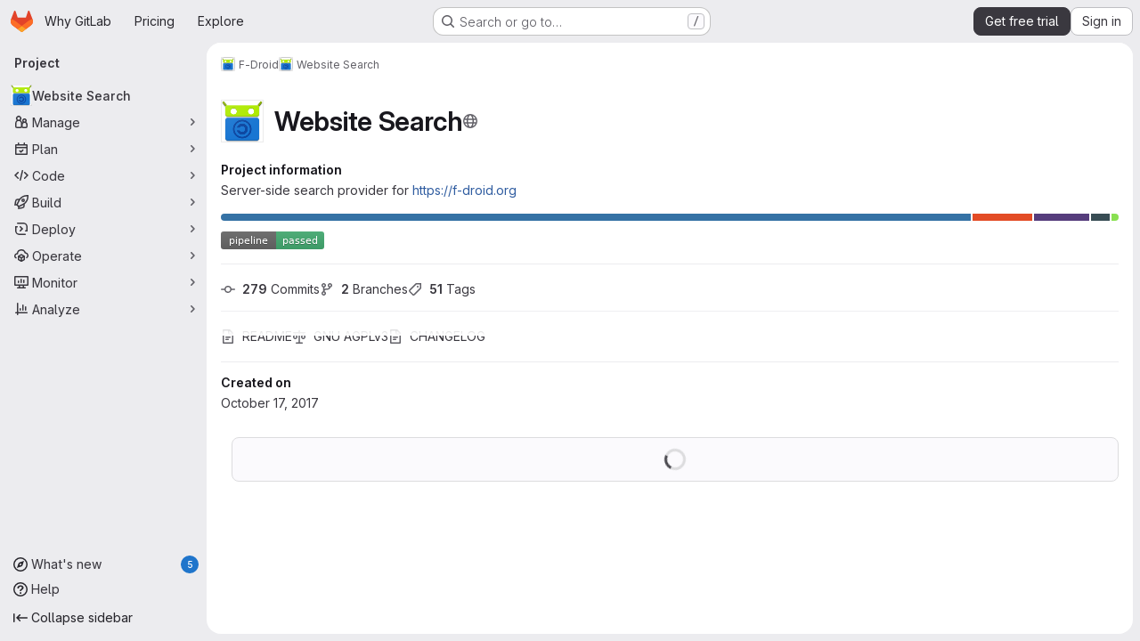

--- FILE ---
content_type: text/javascript
request_url: https://gitlab.com/assets/webpack/commons-pages.groups-pages.groups.achievements-pages.groups.activity-pages.groups.analytics.ci_cd_an-2bc93058.f4486491.chunk.js
body_size: 4704
content:
(this.webpackJsonp=this.webpackJsonp||[]).push([["commons-pages.groups-pages.groups.achievements-pages.groups.activity-pages.groups.analytics.ci_cd_an-2bc93058"],{"7uOT":function(e,i,t){"use strict";var n=t("Oxu3"),a=t("dIEn"),r=t("yN/U"),s=t("d85j"),o=t("CbCZ"),l=t("N34s"),d=t("kLNf"),c=t("NnJp"),u=t("ygVz"),m=t("/lV4");const g=u.a.mixin();var p={name:"EndOfTrialModal",components:{GlModal:n.a,GlSprintf:a.a,GlPopover:r.a,GlIcon:s.a,GlButton:o.a,UserGroupCalloutDismisser:d.a},mixins:[g],props:{featureName:{type:String,required:!0},groupId:{type:Number,required:!0},groupName:{type:String,required:!0},explorePlansPath:{type:String,required:!0},upgradeUrl:{type:String,required:!0}},i18n:{title:Object(m.i)("EndOfTrialModal|Your trial has ended"),body:Object(m.i)("EndOfTrialModal|Upgrade %{name} to Premium to maintain access to advanced features and keep your workflow running smoothly.")},gitlabLogoUrl:l.a,features:c.b.features,computed:{actionPrimary(){return{text:Object(m.a)("Upgrade to Premium"),attributes:{variant:"confirm",href:this.upgradeUrl}}},actionCancel(){return{text:Object(m.a)("Explore plans"),attributes:{category:"secondary",variant:"confirm",href:this.explorePlansPath}}}},methods:{featureId:e=>e+"EndOfTrialModal",primary(){this.trackEvent("click_upgrade_end_of_trial_modal")},cancel(){this.trackEvent("click_explore_end_of_trial_modal")},close(){this.trackEvent("dismiss_end_of_trial_modal")},show(){this.trackEvent("render_end_of_trial_modal")},hide(e,i){"backdrop"===e.trigger?this.trackEvent("dismiss_outside_end_of_trial_modal"):"esc"===e.trigger&&this.trackEvent("dismiss_esc_end_of_trial_modal"),i()},popoverShow(e){this.trackEvent("render_premium_feature_popover_end_of_trial_modal",{property:e})},popoverClick(e){this.trackEvent("click_cta_premium_feature_popover_end_of_trial_modal",{property:e})}}},f=t("LPAU"),v=t.n(f),h=t("kGqF"),b=t.n(h),k={insert:"head",singleton:!1},_=(v()(b.a,k),b.a.locals,t("tBpV")),y=Object(_.a)(p,(function(){var e=this,i=e._self._c;return i("user-group-callout-dismisser",{attrs:{"feature-name":e.featureName,"group-id":e.groupId,"skip-query":""},scopedSlots:e._u([{key:"default",fn:function({dismiss:t,shouldShowCallout:n}){return[i("gl-modal",{attrs:{size:"sm","no-focus-on-show":"","modal-id":"end-of-trial-modal",title:e.$options.i18n.title,visible:n,"action-primary":e.actionPrimary,"action-cancel":e.actionCancel},on:{primary:e.primary,cancel:e.cancel,close:e.close,show:e.show,hide:function(i){return e.hide(i,t)}},scopedSlots:e._u([{key:"modal-header",fn:function(){return[i("div",{staticClass:"gl-m-auto"},[i("img",{staticClass:"gl-ml-7 gl-h-9 gl-w-9",attrs:{alt:e.__("GitLab logo"),src:e.$options.gitlabLogoUrl}})])]},proxy:!0}],null,!0)},[e._v(" "),i("div",{staticClass:"gl-text-center"},[i("div",{staticClass:"gl-heading-1-fixed"},[e._v(e._s(e.$options.i18n.title))]),e._v(" "),i("gl-sprintf",{attrs:{message:e.$options.i18n.body},scopedSlots:e._u([{key:"name",fn:function(){return[i("span",{staticClass:"gl-font-bold"},[e._v(e._s(e.groupName))])]},proxy:!0}],null,!0)})],1),e._v(" "),i("div",{staticClass:"gl-flex gl-px-3 gl-pb-4 gl-pt-6"},[i("div",{staticClass:"gl-mt-1 gl-flex gl-basis-3/5 gl-flex-col"},[i("div",{staticClass:"gl-h-9"}),e._v(" "),i("div",{staticClass:"gl-border-t gl-flex gl-h-12 gl-items-center sm:gl-h-9"},[i("span",{staticClass:"gl-ml-5"},[e._v(e._s(e.s__("EndOfTrialModal|Source Code Management & CI/CD")))])]),e._v(" "),e._l(e.$options.features,(function(t){return[i("div",{key:e.featureId(t.id),staticClass:"gl-border-t gl-flex gl-h-11 gl-items-center sm:gl-h-9"},[i("span",{staticClass:"gl-ml-5 gl-underline",attrs:{id:e.featureId(t.id)}},[e._v(e._s(t.title))]),e._v(" "),i("gl-popover",{attrs:{target:e.featureId(t.id),title:t.title,"show-close-button":""},on:{shown:function(i){return e.popoverShow(t.id)}}},[e._v("\n                "+e._s(t.description)+"\n\n                "),i("gl-button",{staticClass:"gl-mt-3 gl-w-full",attrs:{target:"_blank",href:t.docsLink,variant:"confirm"},on:{click:function(i){return e.popoverClick(t.id)}}},[e._v("\n                  "+e._s(e.__("Learn more"))+"\n                ")])],1)],1)]}))],2),e._v(" "),i("div",{staticClass:"gl-mt-1 gl-flex gl-basis-1/5 gl-flex-col gl-text-center"},[i("div",{staticClass:"gl-flex gl-h-9 gl-items-center gl-justify-center gl-font-bold"},[e._v("\n            "+e._s(e.__("Free"))+"\n          ")]),e._v(" "),i("div",{staticClass:"gl-border-t gl-flex gl-h-12 gl-items-center gl-justify-center sm:gl-h-9"},[i("gl-icon",{attrs:{name:"check"}})],1),e._v(" "),e._l(e.$options.features,(function(t){return[i("div",{key:e.featureId(t.id),staticClass:"gl-border-t gl-flex gl-h-11 gl-items-center gl-justify-center sm:gl-h-9"},[i("gl-icon",{attrs:{name:"close"}})],1)]}))],2),e._v(" "),i("div",{staticClass:"gradient-border gl-border gl-flex gl-basis-1/5 gl-flex-col gl-text-center"},[i("div",{staticClass:"gl-mx-3 gl-flex gl-h-9 gl-items-center gl-justify-center gl-font-bold"},[e._v("\n            "+e._s(e.__("Premium"))+"\n          ")]),e._v(" "),i("div",{staticClass:"gl-border-t gl-flex gl-h-12 gl-items-center gl-justify-center sm:gl-h-9"},[i("gl-icon",{attrs:{name:"check"}})],1),e._v(" "),e._l(e.$options.features,(function(t){return[i("div",{key:e.featureId(t.id),staticClass:"gl-border-t gl-flex gl-h-11 gl-items-center gl-justify-center sm:gl-h-9"},[i("gl-icon",{attrs:{name:"check"}})],1)]}))],2)])])]}}])})}),[],!1,null,null,null);i.a=y.exports},KaZm:function(e,i){var t={kind:"Document",definitions:[{kind:"OperationDefinition",operation:"mutation",name:{kind:"Name",value:"dismissUserGroupCallout"},variableDefinitions:[{kind:"VariableDefinition",variable:{kind:"Variable",name:{kind:"Name",value:"input"}},type:{kind:"NonNullType",type:{kind:"NamedType",name:{kind:"Name",value:"UserGroupCalloutCreateInput"}}},directives:[]}],directives:[],selectionSet:{kind:"SelectionSet",selections:[{kind:"Field",name:{kind:"Name",value:"userGroupCalloutCreate"},arguments:[{kind:"Argument",name:{kind:"Name",value:"input"},value:{kind:"Variable",name:{kind:"Name",value:"input"}}}],directives:[],selectionSet:{kind:"SelectionSet",selections:[{kind:"Field",name:{kind:"Name",value:"errors"},arguments:[],directives:[]},{kind:"Field",name:{kind:"Name",value:"userGroupCallout"},arguments:[],directives:[],selectionSet:{kind:"SelectionSet",selections:[{kind:"Field",name:{kind:"Name",value:"dismissedAt"},arguments:[],directives:[]},{kind:"Field",name:{kind:"Name",value:"featureName"},arguments:[],directives:[]},{kind:"Field",name:{kind:"Name",value:"groupId"},arguments:[],directives:[]}]}}]}}]}}],loc:{start:0,end:211}};t.loc.source={body:"mutation dismissUserGroupCallout($input: UserGroupCalloutCreateInput!) {\n  userGroupCalloutCreate(input: $input) {\n    errors\n    userGroupCallout {\n      dismissedAt\n      featureName\n      groupId\n    }\n  }\n}\n",name:"GraphQL request",locationOffset:{line:1,column:1}};var n={};function a(e,i){for(var t=0;t<e.definitions.length;t++){var n=e.definitions[t];if(n.name&&n.name.value==i)return n}}t.definitions.forEach((function(e){if(e.name){var i=new Set;!function e(i,t){if("FragmentSpread"===i.kind)t.add(i.name.value);else if("VariableDefinition"===i.kind){var n=i.type;"NamedType"===n.kind&&t.add(n.name.value)}i.selectionSet&&i.selectionSet.selections.forEach((function(i){e(i,t)})),i.variableDefinitions&&i.variableDefinitions.forEach((function(i){e(i,t)})),i.definitions&&i.definitions.forEach((function(i){e(i,t)}))}(e,i),n[e.name.value]=i}})),e.exports=t,e.exports.dismissUserGroupCallout=function(e,i){var t={kind:e.kind,definitions:[a(e,i)]};e.hasOwnProperty("loc")&&(t.loc=e.loc);var r=n[i]||new Set,s=new Set,o=new Set;for(r.forEach((function(e){o.add(e)}));o.size>0;){var l=o;o=new Set,l.forEach((function(e){s.has(e)||(s.add(e),(n[e]||new Set).forEach((function(e){o.add(e)})))}))}return s.forEach((function(i){var n=a(e,i);n&&t.definitions.push(n)})),t}(t,"dismissUserGroupCallout")},N34s:function(e,i,t){"use strict";i.a=t.p+"gitlab_logo.95e56730.svg"},NnJp:function(e,i,t){"use strict";t.d(i,"b",(function(){return s})),t.d(i,"a",(function(){return o}));var n=t("/lV4"),a=t("qLpH"),r=t("xPX6");const s={header:Object(n.i)("BillingPlans|Get the most from your trial"),subheader:Object(n.i)("BillingPlans|Explore these Premium features to optimize your GitLab experience."),features:[{id:"duoChat",iconName:"duo-chat",variant:"default",title:"GitLab Duo",description:Object(n.i)("BillingPlans|AI-powered features that help you write code, understand your work, and automate tasks across your workflow."),docsLink:Object(a.a)("/user/gitlab_duo_chat/_index.md")},{id:"epics",iconName:"work-item-epic",variant:"default",title:Object(n.i)("BillingPlans|Epics"),description:Object(n.i)("BillingPlans|Track groups of related issues to manage large initiatives and monitor progress toward long-term goals."),docsLink:Object(a.a)("/user/group/epics/_index.md")},{id:"repositoryPullMirroring",iconName:"deployments",variant:"default",title:Object(n.i)("BillingPlans|Repository pull mirroring"),description:Object(n.i)("BillingPlans|Automatically sync branches, tags, and commits from an external repository with GitLab."),docsLink:Object(a.a)("/user/project/repository/mirror/pull")},{id:"mergeTrains",iconName:"merge",variant:"default",title:Object(n.i)("BillingPlans|Merge trains"),description:Object(n.i)("BillingPlans|Automatically merge changes in sequence to prevent conflicts and keep your branch stable."),docsLink:Object(a.a)("/ci/pipelines/merge_trains")},{id:"escalationPolicies",iconName:"shield",variant:"default",title:Object(n.i)("BillingPlans|Escalation policies"),description:Object(n.i)("BillingPlans|Automatically notify the next responder when critical alerts are unacknowledged and ensure no incident is missed."),docsLink:Object(a.a)("/operations/incident_management/escalation_policies")},{id:"mergeRequestApprovals",iconName:"approval",variant:"default",title:Object(n.i)("BillingPlans|Merge request approvals"),description:Object(n.i)("BillingPlans|Control who can approve merge requests to ensure code quality and compliance."),docsLink:Object(a.a)("/user/project/merge_requests/approvals/settings")}],ctaLabel:Object(n.i)("BillingPlans|Choose Premium")},o={trialActive:s,trialExpired:{header:Object(n.i)("BillingPlans|Level up with Premium"),subheader:Object(n.i)("BillingPlans|Upgrade and unlock advanced features that boost your team's productivity instantly."),features:[{id:"aiChat",iconName:"check",variant:"info",title:Object(n.i)("BillingPlans|AI Chat in the IDE")},{id:"aiCode",iconName:"check",variant:"info",title:Object(n.i)("BillingPlans|AI Code Suggestions in the IDE")},{id:"ciCd",iconName:"check",variant:"info",title:Object(n.i)("BillingPlans|Advanced CI/CD")},{id:"projectManagement",iconName:"check",variant:"info",title:Object(n.i)("BillingPlans|Team Project Management")}],ctaLabel:Object(n.i)("BillingPlans|Upgrade to Premium")},notInTrialSaas:{header:Object(n.i)("BillingPlans|Get the most out of GitLab with Ultimate and GitLab Duo Enterprise"),subheader:Object(n.i)("BillingPlans|Start an Ultimate trial with GitLab Duo Enterprise to try the complete set of features from GitLab."),features:[{id:"aiChat",iconName:"check",variant:"info",title:Object(n.i)("BillingPlans|AI Chat in the IDE")},{id:"aiCode",iconName:"check",variant:"info",title:Object(n.i)("BillingPlans|AI Code Suggestions in the IDE")},{id:"ciCd",iconName:"check",variant:"info",title:Object(n.i)("BillingPlans|Advanced CI/CD")},{id:"noCreditCard",iconName:"check",variant:"info",title:Object(n.i)("BillingPlans|No credit card required")}],ctaLabel:Object(n.i)("BillingPlans|Start free trial")},notInTrialSM:{header:Object(n.i)("BillingPlans|Get the most out of GitLab with Ultimate"),subheader:Object(n.i)("BillingPlans|Start an Ultimate trial to try the complete set of features from GitLab."),features:[{id:"ciCd",iconName:"check",variant:"info",title:Object(n.i)("BillingPlans|Advanced CI/CD")},{id:"mergeRequestApprovals",iconName:"check",variant:"info",title:Object(n.i)("BillingPlans|Merge request approvals")},{id:"mergeTrains",iconName:"check",variant:"info",title:Object(n.i)("BillingPlans|Merge trains")},{id:"additionalFeatures",iconName:"plus",variant:"info",title:Object(n.i)("BillingPlans|Additional features"),showAsLink:!0,docsLink:r.h+"/pricing/feature-comparison/",tracking:{"data-event-tracking":"click_sm_additional_features_subscription_page"}}],ctaLabel:Object(n.i)("BillingPlans|Start free trial"),secondaryCtaLabel:Object(n.i)("BillingPlans|Explore plans")}}},Wsf8:function(e,i,t){"use strict";t.d(i,"a",(function(){return s}));t("byxs");var n=t("ewH8"),a=t("GiFX"),r=t("5v28");const s=function(e,i,{withApolloProvider:t,name:s,additionalProvide:o={}}={}){const l=document.querySelector(e);if(!l)return null;const d=l.dataset.viewModel?JSON.parse(l.dataset.viewModel):{},c={...l.dataset.provide?JSON.parse(l.dataset.provide):{},...o};return new n.default({el:l,apolloProvider:(u=t,!0===u?(n.default.use(a.a),new a.a({defaultClient:Object(r.d)()})):u instanceof a.a?u:void 0),name:s,provide:c,render:e=>e(i,{props:d})});var u}},kGqF:function(e,i,t){(e.exports=t("VNgF")(!1)).push([e.i,"\n.gradient-border {\n  border: 2px solid transparent;\n  border-radius: 0.5rem;\n  background-origin: border-box;\n  background-clip: content-box, border-box;\n  background-image: linear-gradient(var(--gl-background-color-overlap)),\n    linear-gradient(to bottom, #ff31e0, #c80043);\n}\n",""])},kLNf:function(e,i,t){"use strict";t("aFm2"),t("z6RN"),t("R9qC");var n=t("KaZm"),a=t.n(n),r=t("lT0+"),s=t.n(r),o=t("FxFN"),l=t("4wgn"),d=t("7F3p"),c=t("8Igx"),u=t("ZUW3"),m=Object(u.a)({name:"UserGroupCalloutDismisser",props:{groupId:{type:[String,Number],required:!0},featureName:{type:String,required:!0},skipQuery:{type:Boolean,required:!1,default:!1}},data:()=>({currentUser:null,isDismissedLocal:!0,queryError:null}),apollo:{currentUser:{query:s.a,update:e=>null==e?void 0:e.currentUser,error(e){Object(c.a)(e),d.b(e),this.queryError=e},skip(){return this.shouldSkipQuery}}},computed:{groupGraphQLId(){return"string"==typeof this.groupId&&Object(o.i)(this.groupId)?this.groupId:Object(o.c)(l.z,this.groupId)},featureNameEnumValue(){return this.featureName.toUpperCase()},isLoadingQuery(){return this.$apollo.queries.currentUser.loading},isAnonUser(){return!(this.skipQuery||this.queryError||this.isLoadingQuery||this.currentUser)},isDismissedRemote(){var e,i,t=this;return(null!==(e=null===(i=this.currentUser)||void 0===i||null===(i=i.groupCallouts)||void 0===i?void 0:i.nodes)&&void 0!==e?e:[]).some((function({featureName:e,groupId:i}){return e===t.featureNameEnumValue&&i===t.groupGraphQLId}))},isDismissed(){return this.isDismissedLocal||this.isDismissedRemote},slotProps(){const{dismiss:e,shouldShowCallout:i}=this;return{dismiss:e,shouldShowCallout:i}},shouldShowCallout(){return!(this.isLoadingQuery||this.isDismissed||this.queryError||this.isAnonUser)},shouldSkipQuery(){return this.skipQuery||this.isDismissedLocal},sessionStorageKey(){return`user_callout_dismissed_${Object(o.f)(this.groupId)}_${this.featureName}`}},created(){null===sessionStorage.getItem(this.sessionStorageKey)&&(this.isDismissedLocal=!1)},methods:{async dismiss(){this.isDismissedLocal=!0;try{var e;const{data:i}=await this.$apollo.mutate({mutation:a.a,variables:{input:{featureName:this.featureName,groupId:this.groupGraphQLId}}}),t=null==i||null===(e=i.userGroupCalloutCreate)||void 0===e?void 0:e.errors;if((null==t?void 0:t.length)>0){const e="User group callout dismissal failed: "+t.join(", ");return void d.b(new Error(e))}try{sessionStorage.setItem(this.sessionStorageKey,(new Date).toISOString())}catch{}}catch(e){Object(c.a)(e),d.b(e)}}},render(){return this.$scopedSlots.default(this.slotProps)}}),g=t("tBpV"),p=Object(g.a)(m,void 0,void 0,!1,null,null,null);i.a=p.exports},"lT0+":function(e,i){var t={kind:"Document",definitions:[{kind:"OperationDefinition",operation:"query",name:{kind:"Name",value:"getUserGroupCallouts"},variableDefinitions:[],directives:[],selectionSet:{kind:"SelectionSet",selections:[{kind:"Field",name:{kind:"Name",value:"currentUser"},arguments:[],directives:[],selectionSet:{kind:"SelectionSet",selections:[{kind:"Field",name:{kind:"Name",value:"id"},arguments:[],directives:[]},{kind:"Field",name:{kind:"Name",value:"groupCallouts"},arguments:[],directives:[],selectionSet:{kind:"SelectionSet",selections:[{kind:"Field",name:{kind:"Name",value:"nodes"},arguments:[],directives:[],selectionSet:{kind:"SelectionSet",selections:[{kind:"Field",name:{kind:"Name",value:"groupId"},arguments:[],directives:[]},{kind:"Field",name:{kind:"Name",value:"featureName"},arguments:[],directives:[]}]}}]}}]}}]}}],loc:{start:0,end:142}};t.loc.source={body:"query getUserGroupCallouts {\n  currentUser {\n    id\n    groupCallouts {\n      nodes {\n        groupId\n        featureName\n      }\n    }\n  }\n}\n",name:"GraphQL request",locationOffset:{line:1,column:1}};var n={};function a(e,i){for(var t=0;t<e.definitions.length;t++){var n=e.definitions[t];if(n.name&&n.name.value==i)return n}}t.definitions.forEach((function(e){if(e.name){var i=new Set;!function e(i,t){if("FragmentSpread"===i.kind)t.add(i.name.value);else if("VariableDefinition"===i.kind){var n=i.type;"NamedType"===n.kind&&t.add(n.name.value)}i.selectionSet&&i.selectionSet.selections.forEach((function(i){e(i,t)})),i.variableDefinitions&&i.variableDefinitions.forEach((function(i){e(i,t)})),i.definitions&&i.definitions.forEach((function(i){e(i,t)}))}(e,i),n[e.name.value]=i}})),e.exports=t,e.exports.getUserGroupCallouts=function(e,i){var t={kind:e.kind,definitions:[a(e,i)]};e.hasOwnProperty("loc")&&(t.loc=e.loc);var r=n[i]||new Set,s=new Set,o=new Set;for(r.forEach((function(e){o.add(e)}));o.size>0;){var l=o;o=new Set,l.forEach((function(e){s.has(e)||(s.add(e),(n[e]||new Set).forEach((function(e){o.add(e)})))}))}return s.forEach((function(i){var n=a(e,i);n&&t.definitions.push(n)})),t}(t,"getUserGroupCallouts")},oa35:function(e,i,t){"use strict";t.d(i,"a",(function(){return a}));var n=t("7F3p");function a(){document.querySelector(".js-hand-raise-lead-modal")&&Promise.all([t.e("commons-initHandRaiseLeadModal-pages.gitlab_subscriptions.self_managed.trials-pages.gitlab_subscript-8435beab"),t.e("initHandRaiseLeadModal")]).then(t.bind(null,"+GbX")).then((function({default:e}){e()})).catch((function(e){return n.b(e)}));document.querySelector(".js-hand-raise-lead-trigger")&&t.e("initHandRaiseLeadButton").then(t.bind(null,"c/gd")).then((function({default:e}){e()})).catch((function(e){return n.b(e)}))}}}]);
//# sourceMappingURL=commons-pages.groups-pages.groups.achievements-pages.groups.activity-pages.groups.analytics.ci_cd_an-2bc93058.f4486491.chunk.js.map

--- FILE ---
content_type: text/javascript
request_url: https://gitlab.com/assets/webpack/pages.projects.show.779abc4c.chunk.js
body_size: 11511
content:
(this.webpackJsonp=this.webpackJsonp||[]).push([["pages.projects.show"],{"0Ypr":function(e,t,a){"use strict";a.d(t,"a",(function(){return s}));var r=a("jlnU"),n=a("CzKS"),i=a("3twG"),o=a("/lV4");function s(e){if(!e)throw new Error("namespaceType not provided");if(!Object(i.p)("leave"))return;Object(n.b)();const t=document.querySelector(".js-leave-link");t?t.click():Object(r.createAlert)({message:Object(o.j)(Object(o.a)("You do not have permission to leave this %{namespaceType}."),{namespaceType:e})})}},328:function(e,t,a){a("HVBj"),a("tGlJ"),e.exports=a("zAUc")},"9AxQ":function(e,t,a){"use strict";var r=a("q3oM"),n=a("4qOP"),i=a("qYtX"),o=a("CbCZ"),s=a("vxCR"),l=a("fI8y"),c={name:"GlBanner",components:{CloseButton:i.a,GlButton:o.a,GlCard:s.a,GlIllustration:l.a},props:{title:{type:String,required:!0},buttonAttributes:{type:Object,required:!1,default:function(){return{}}},buttonText:{type:String,required:!0},buttonLink:{type:String,required:!1,default:null},illustrationName:{type:String,required:!1,default:null},svgPath:{type:String,required:!1,default:null},variant:{type:String,required:!1,default:r.n[0],validator:e=>r.n.includes(e)},dismissLabel:{type:String,required:!1,default:function(){return Object(n.b)("GlBanner.closeButtonTitle","Dismiss")}}},computed:{isIntroducing(){return this.variant===r.n[1]}},methods:{handleClose(){this.$emit("close")},primaryButtonClicked(){this.$emit("primary")}}},d=a("tBpV"),u=Object(d.a)(c,(function(){var e=this,t=e._self._c;return t("gl-card",{staticClass:"gl-banner gl-py-6 gl-pl-6 gl-pr-8",class:{"gl-banner-introduction":e.isIntroducing},attrs:{"body-class":"gl-flex !gl-p-0"}},[e.svgPath||e.illustrationName?t("div",{staticClass:"gl-banner-illustration"},[e.illustrationName?t("gl-illustration",{attrs:{name:e.illustrationName}}):e.svgPath?t("img",{attrs:{src:e.svgPath,alt:""}}):e._e()],1):e._e(),e._v(" "),t("div",{staticClass:"gl-banner-content"},[t("h2",{staticClass:"gl-banner-title"},[e._v(e._s(e.title))]),e._v(" "),e._t("default"),e._v(" "),t("gl-button",e._b({attrs:{variant:"confirm",category:"primary","data-testid":"gl-banner-primary-button",href:e.buttonLink},on:{click:e.primaryButtonClicked}},"gl-button",e.buttonAttributes,!1),[e._v(e._s(e.buttonText))]),e._v(" "),e._t("actions")],2),e._v(" "),t("close-button",{staticClass:"gl-banner-close",attrs:{label:e.dismissLabel},on:{click:e.handleClose}})],1)}),[],!1,null,null,null);t.a=u.exports},FKKe:function(e,t){var a={kind:"Document",definitions:[{kind:"OperationDefinition",operation:"query",name:{kind:"Name",value:"projectComplianceFrameworks"},variableDefinitions:[{kind:"VariableDefinition",variable:{kind:"Variable",name:{kind:"Name",value:"fullPath"}},type:{kind:"NonNullType",type:{kind:"NamedType",name:{kind:"Name",value:"ID"}}},directives:[]}],directives:[],selectionSet:{kind:"SelectionSet",selections:[{kind:"Field",name:{kind:"Name",value:"project"},arguments:[{kind:"Argument",name:{kind:"Name",value:"fullPath"},value:{kind:"Variable",name:{kind:"Name",value:"fullPath"}}}],directives:[],selectionSet:{kind:"SelectionSet",selections:[{kind:"Field",name:{kind:"Name",value:"id"},arguments:[],directives:[]},{kind:"Field",name:{kind:"Name",value:"complianceFrameworks"},arguments:[],directives:[],selectionSet:{kind:"SelectionSet",selections:[{kind:"Field",name:{kind:"Name",value:"nodes"},arguments:[],directives:[],selectionSet:{kind:"SelectionSet",selections:[{kind:"Field",name:{kind:"Name",value:"id"},arguments:[],directives:[]},{kind:"Field",name:{kind:"Name",value:"name"},arguments:[],directives:[]},{kind:"Field",name:{kind:"Name",value:"description"},arguments:[],directives:[]},{kind:"Field",name:{kind:"Name",value:"color"},arguments:[],directives:[]},{kind:"Field",name:{kind:"Name",value:"default"},arguments:[],directives:[]},{kind:"Field",name:{kind:"Name",value:"namespaceId"},arguments:[],directives:[]}]}}]}}]}}]}}],loc:{start:0,end:247}};a.loc.source={body:"query projectComplianceFrameworks($fullPath: ID!) {\n  project(fullPath: $fullPath) {\n    id\n    complianceFrameworks {\n      nodes {\n        id\n        name\n        description\n        color\n        default\n        namespaceId\n      }\n    }\n  }\n}\n",name:"GraphQL request",locationOffset:{line:1,column:1}};var r={};function n(e,t){for(var a=0;a<e.definitions.length;a++){var r=e.definitions[a];if(r.name&&r.name.value==t)return r}}a.definitions.forEach((function(e){if(e.name){var t=new Set;!function e(t,a){if("FragmentSpread"===t.kind)a.add(t.name.value);else if("VariableDefinition"===t.kind){var r=t.type;"NamedType"===r.kind&&a.add(r.name.value)}t.selectionSet&&t.selectionSet.selections.forEach((function(t){e(t,a)})),t.variableDefinitions&&t.variableDefinitions.forEach((function(t){e(t,a)})),t.definitions&&t.definitions.forEach((function(t){e(t,a)}))}(e,t),r[e.name.value]=t}})),e.exports=a,e.exports.projectComplianceFrameworks=function(e,t){var a={kind:e.kind,definitions:[n(e,t)]};e.hasOwnProperty("loc")&&(a.loc=e.loc);var i=r[t]||new Set,o=new Set,s=new Set;for(i.forEach((function(e){s.add(e)}));s.size>0;){var l=s;s=new Set,l.forEach((function(e){o.has(e)||(o.add(e),(r[e]||new Set).forEach((function(e){s.add(e)})))}))}return o.forEach((function(t){var r=n(e,t);r&&a.definitions.push(r)})),a}(a,"projectComplianceFrameworks")},G6B1:function(e,t,a){"use strict";a.d(t,"c",(function(){return l})),a.d(t,"b",(function(){return c})),a.d(t,"a",(function(){return u}));var r=a("o4PY"),n=a.n(r),i=(a("ZzK0"),a("z6RN"),a("BzOf"),a("v2fZ"),a("NmEs")),o=a("GuZl");const s=Object.freeze(["active","gl-tab-nav-item-active"]),l="gl-tab-shown",c="hash",d=[c];class u{constructor(e,{history:t=null}={}){if(!e)throw new Error("Cannot instantiate GlTabsBehavior without an element");this.destroyFns=[],this.tabList=e,this.tabs=this.getTabs(),this.activeTab=null,this.history=d.includes(t)?t:null,this.setAccessibilityAttrs(),this.bindEvents(),this.history===c&&this.loadInitialTab()}setAccessibilityAttrs(){var e=this;this.tabList.setAttribute("role","tablist"),this.tabs.forEach((function(t){t.hasAttribute("id")||t.setAttribute("id",n()("gl_tab_nav__tab_")),!e.activeTab&&t.classList.contains(s[0])?(e.activeTab=t,t.setAttribute("aria-selected","true"),t.removeAttribute("tabindex")):(t.setAttribute("aria-selected","false"),t.setAttribute("tabindex","-1")),t.setAttribute("role","tab"),t.closest(".nav-item").setAttribute("role","presentation");const a=e.getPanelForTab(t);t.hasAttribute("aria-controls")||t.setAttribute("aria-controls",a.id),a.classList.add(o.m),a.setAttribute("role","tabpanel"),a.setAttribute("aria-labelledby",t.id)}))}bindEvents(){var e=this;this.tabs.forEach((function(t){e.bindEvent(t,"click",(function(a){a.preventDefault(),t!==e.activeTab&&e.activateTab(t)})),e.bindEvent(t,"keydown",(function(t){const{code:a}=t;"ArrowUp"===a||"ArrowLeft"===a?(t.preventDefault(),e.activatePreviousTab()):"ArrowDown"!==a&&"ArrowRight"!==a||(t.preventDefault(),e.activateNextTab())}))}))}bindEvent(e,...t){e.addEventListener(...t),this.destroyFns.push((function(){e.removeEventListener(...t)}))}loadInitialTab(){const e=this.tabList.querySelector(`a[href="${CSS.escape(window.location.hash)}"]`);this.activateTab(e||this.activeTab)}activatePreviousTab(){const e=this.tabs.indexOf(this.activeTab);if(e<=0)return;const t=this.tabs[e-1];this.activateTab(t),t.focus()}activateNextTab(){const e=this.tabs.indexOf(this.activeTab);if(e>=this.tabs.length-1)return;const t=this.tabs[e+1];this.activateTab(t),t.focus()}getTabs(){return Array.from(this.tabList.querySelectorAll(".gl-tab-nav-item"))}getPanelForTab(e){const t=e.getAttribute("aria-controls");return t?document.querySelector("#"+t):document.querySelector(e.getAttribute("href"))}activateTab(e){this.activeTab.setAttribute("aria-selected","false"),this.activeTab.setAttribute("tabindex","-1"),this.activeTab.classList.remove(...s);this.getPanelForTab(this.activeTab).classList.remove("active"),e.setAttribute("aria-selected","true"),e.removeAttribute("tabindex"),e.classList.add(...s);const t=this.getPanelForTab(e);t.classList.add("active"),this.history===c&&Object(i.p)(e.getAttribute("href")),this.activeTab=e,this.dispatchTabShown(e,t)}dispatchTabShown(e,t){const a=new CustomEvent(l,{bubbles:!0,detail:{activeTabPanel:t}});e.dispatchEvent(a)}destroy(){this.destroyFns.forEach((function(e){return e()}))}}},LNKH:function(e,t,a){"use strict";a.r(t);var r=a("9/Bc"),n=a("/lV4"),i=a("ygVz"),o=a("yN/U"),s=a("CbCZ"),l={name:"TierBadgePopover",components:{GlPopover:o.a,GlButton:s.a},mixins:[i.b.mixin({label:"tier_badge"})],inject:["primaryCtaLink","secondaryCtaLink","isProject","trialDuration"],props:{target:{type:HTMLElement,required:!0},tier:{type:String,required:!0}},computed:{copyText(){const{groupCopyStart:e,projectCopyStart:t,copyEnd:a}=this.$options.i18n,r=this.isProject?t:e;return Object(n.j)(r,{tier:this.tier,copyEnd:a(this.trialDuration)})}},methods:{trackPrimaryCta(){this.track("click_start_trial_button")},trackSecondaryCta(){this.track("click_compare_plans_button")}},i18n:{title:Object(n.i)("TierBadgePopover|Enhance team productivity"),groupCopyStart:Object(n.i)("TierBadgePopover|This group and all its related projects use the %{tier} GitLab tier. %{copyEnd}"),projectCopyStart:Object(n.i)("TierBadgePopover|This project uses the %{tier} GitLab tier. %{copyEnd}"),copyEnd:function(e){return Object(n.j)(Object(n.i)("TierBadgePopover|Want to enhance team productivity and access advanced features like Merge Approvals, Push rules, Epics, Code Review Analytics, and Container Scanning? Try all GitLab has to offer for free for %{duration} days. No credit card required."),{duration:e})},primaryCtaText:Object(n.i)("TierBadgePopover|Start a free trial"),secondaryCtaText:Object(n.i)("TierBadgePopover|Explore paid plans")}},c=a("tBpV"),d=Object(c.a)(l,(function(){var e=this,t=e._self._c;return t("gl-popover",{attrs:{title:e.$options.i18n.title,target:e.target,placement:"bottom"}},[t("div",{staticClass:"gl-mb-3"},[e._v("\n    "+e._s(e.copyText)+"\n  ")]),e._v(" "),t("gl-button",{staticClass:"gl-my-2 gl-w-full",attrs:{href:e.primaryCtaLink,variant:"confirm","data-testid":"tier-badge-popover-primary-cta"},on:{click:e.trackPrimaryCta}},[e._v(e._s(e.$options.i18n.primaryCtaText))]),e._v(" "),t("gl-button",{staticClass:"gl-my-2 gl-w-full",attrs:{href:e.secondaryCtaLink,variant:"confirm",category:"secondary","data-testid":"tier-badge-popover-secondary-cta"},on:{click:e.trackSecondaryCta}},[e._v(e._s(e.$options.i18n.secondaryCtaText))])],1)}),[],!1,null,null,null).exports,u={name:"TierBadgeUpgradePopover",components:{GlPopover:o.a,GlButton:s.a},mixins:[i.b.mixin({label:"tier_badge_upgrade"})],inject:["primaryCtaLink"],props:{target:{type:HTMLElement,required:!0}},methods:{trackPrimaryCta(){this.track("click_upgrade_button")},trackPopoverClose(){this.track("close")}}},p=Object(c.a)(u,(function(){var e=this,t=e._self._c;return t("gl-popover",{attrs:{title:e.s__("TierBadgePopover|Unlock advanced features"),target:e.target,placement:"bottom","show-close-button":""},on:{"close-button-clicked":e.trackPopoverClose}},[t("div",{staticClass:"gl-mb-3"},[e._v("\n    "+e._s(e.s__("TierBadgePopover|Get advanced features like GitLab Duo, merge approvals, epics, and code review analytics."))+"\n  ")]),e._v(" "),t("gl-button",{staticClass:"gl-my-2 gl-w-full",attrs:{href:e.primaryCtaLink,variant:"confirm","data-testid":"tier-badge-popover-primary-cta"},on:{click:e.trackPrimaryCta}},[e._v(e._s(e.s__("TierBadgePopover|Upgrade to unlock")))])],1)}),[],!1,null,null,null).exports,m={components:{GlBadge:r.a,TierBadgePopover:d,TierBadgeUpgradePopover:p},mixins:[i.b.mixin({label:"tier_badge"})],props:{tier:{type:String,required:!1,default:Object(n.i)("TierBadge|Free")},isUpgrade:{type:Boolean,required:!1,default:!1}},data:function(){return{target:void 0}},mounted(){var e;this.trackRender(),this.target=null===(e=this.$refs.badge)||void 0===e?void 0:e.$el},methods:{trackRender(){this.track("render_badge")},trackHover(){this.track("render_flyout")}}},b=Object(c.a)(m,(function(){var e=this,t=e._self._c;return t("span",{staticClass:"gl-ml-2 gl-flex gl-items-center",on:{mouseover:e.trackHover}},[t("gl-badge",{ref:"badge",attrs:{"data-testid":"tier-badge",variant:"tier"}},[e._v("\n    "+e._s(e.tier)+"\n  ")]),e._v(" "),e.target?[e.isUpgrade?t("tier-badge-upgrade-popover",{attrs:{target:e.target,triggers:"hover focus manual"}}):t("tier-badge-popover",{attrs:{target:e.target,triggers:"hover focus manual",tier:e.tier}})]:e._e()],2)}),[],!1,null,null,null);t.default=b.exports},OVZb:function(e,t,a){"use strict";var r=a("q3oM"),n=a("mpVB"),i=a("CbCZ"),o=a("d85j"),s=a("Jx7q"),l=a("4Qts"),c={name:"GlLabel",components:{GlButton:i.a,GlIcon:o.a,GlLink:s.a,GlTooltip:l.a},props:{backgroundColor:{type:String,required:!0,validator:function(e){return/^(#|rgb|rgba)/.test(e)}},title:{type:String,required:!0,default:""},description:{type:String,required:!1,default:""},tooltipPlacement:{type:String,required:!1,default:"top"},target:{type:String,required:!1,default:""},scoped:{type:Boolean,required:!1,default:!1},showCloseButton:{type:Boolean,required:!1,default:!1},disabled:{type:Boolean,required:!1,default:!1}},data(){return{splitScopedLabelIndex:this.title.lastIndexOf("::")}},computed:{cssClasses(){const e=Object(n.a)(this.backgroundColor);return{"gl-label-scoped":this.scoped,"gl-label-text-dark":e===r.F.dark,"gl-label-text-light":e===r.F.light}},cssVariables(){return{"--label-background-color":this.backgroundColor,"--label-inset-border":"inset 0 0 0 2px "+this.backgroundColor}},scopedKey(){return this.scoped?this.title.slice(0,this.splitScopedLabelIndex):this.title},scopedValue(){return this.title.slice(this.splitScopedLabelIndex+2)},labelComponent(){return this.target?s.a:"span"},tooltipTarget(){return this.target?this.$refs.labelTitle.$el:this.$refs.labelTitle}},watch:{title(){this.splitScopedLabelIndex=this.title.lastIndexOf("::")}},methods:{onClick(e){this.$emit("click",e)},onClose(e){this.$emit("close",e)}}},d=a("tBpV"),u=Object(d.a)(c,(function(){var e=this,t=e._self._c;return t("span",e._b({staticClass:"gl-label",class:e.cssClasses,style:e.cssVariables,on:{click:e.onClick}},"span",e.$attrs,!1),[t(e.labelComponent,{ref:"labelTitle",tag:"component",staticClass:"gl-label-link",class:{"gl-label-link-underline":e.target},attrs:{href:!!e.target&&e.target,tabindex:"0"}},[t("span",{staticClass:"gl-label-text"},[e._v("\n      "+e._s(e.scopedKey)+"\n    ")]),e._v(" "),e.scoped&&e.scopedValue?t("span",{staticClass:"gl-label-text-scoped"},[e._v("\n      "+e._s(e.scopedValue)+"\n    ")]):e._e()]),e._v(" "),e.showCloseButton?t("gl-button",{staticClass:"gl-label-close !gl-p-0",attrs:{category:"tertiary",size:"small",variant:"reset","aria-label":"Remove label",disabled:e.disabled},on:{click:e.onClose}},[t("gl-icon",{attrs:{name:"close-xs",size:12}})],1):e._e(),e._v(" "),e.description?t("gl-tooltip",{attrs:{target:function(){return e.tooltipTarget},placement:e.tooltipPlacement,boundary:"viewport"}},[e.scoped?t("span",{staticClass:"gl-label-tooltip-title"},[e._v("Scoped label")]):e._e(),e._v("\n    "+e._s(e.description)+"\n  ")]):e._e()],1)}),[],!1,null,null,null);t.a=u.exports},T5P5:function(e,t,a){"use strict";a.r(t),a.d(t,"initHomePanel",(function(){return F}));a("byxs");var r=a("apM3"),n=a("ewH8"),i=a("GiFX"),o=a("5v28"),s=a("NmEs"),l=a("CbCZ"),c=a("zIFf"),d=a("/lV4"),u=a("4Fqu"),p={components:{GlButtonGroup:u.a,GlButton:l.a},directives:{GlTooltip:c.a},inject:{forksCount:{default:0},projectFullPath:{default:""},projectForksUrl:{default:""},userForkUrl:{default:""},newForkUrl:{default:""},canReadCode:{default:!1},canForkProject:{default:!1}},computed:{forkButtonUrl(){return this.userForkUrl||this.newForkUrl},userHasForkAccess(){return Boolean(this.userForkUrl)&&this.canReadCode},userCanFork(){return this.canReadCode&&this.canForkProject},forkButtonEnabled(){return this.userHasForkAccess||this.userCanFork},forkButtonTooltip(){return this.canForkProject?this.userHasForkAccess?Object(d.i)("ProjectOverview|Go to your fork"):Object(d.i)("ProjectOverview|Create new fork"):Object(d.i)("ProjectOverview|You don't have permission to fork this project")}}},m=a("tBpV"),b=Object(m.a)(p,(function(){var e=this,t=e._self._c;return t("gl-button-group",[t("gl-button",{directives:[{name:"gl-tooltip",rawName:"v-gl-tooltip"}],attrs:{"data-testid":"fork-button",disabled:!e.forkButtonEnabled,href:e.forkButtonUrl,icon:"fork",title:e.forkButtonTooltip}},[e._v(e._s(e.s__("ProjectOverview|Fork")))]),e._v(" "),t("gl-button",{attrs:{"data-testid":"forks-count",disabled:!e.canReadCode,href:e.projectForksUrl}},[e._v(e._s(e.forksCount))])],1)}),[],!1,null,null,null).exports,f=a("sijA"),h=a("UFYv"),g=a("d85j"),v=a("puZj"),k=a("FxFN"),j=a("4wgn"),w=a("tnyU"),y=a.n(w),_={name:"StarCount",components:{GlButton:l.a,GlButtonGroup:u.a,GlIcon:g.a},directives:{GlTooltip:c.a},inject:{projectId:{default:null},signInPath:{default:""},starCount:{default:0},starred:{default:!1},starrersPath:{default:""}},data(){return{isLoading:!1,count:this.starCount,isStarred:this.starred}},computed:{starIcon(){return this.isStarred?"star":"star-o"},starText(){return this.isStarred?Object(d.i)("ProjectOverview|Unstar"):Object(d.i)("ProjectOverview|Star")},starHref(){return Object(s.A)()?null:this.signInPath},tooltip:()=>Object(s.A)()?"":Object(d.i)("ProjectOverview|You must sign in to star a project")},methods:{showToastMessage(){const e={text:Object(d.i)("ProjectOverview|Star toggle failed. Try again later."),variant:"danger"};this.$toast.show(e.text,{variant:e.variant})},async setStarStatus(){if(Object(s.A)())try{var e;this.isLoading=!0;const{data:t}=await this.$apollo.mutate({mutation:y.a,variables:{projectId:Object(k.c)(j.K,this.projectId),starred:!this.isStarred}});(null===(e=t.errors)||void 0===e?void 0:e.length)>0?(Object(v.a)(this.$options.name,new Error(t.errors.join(", "))),this.showToastMessage()):(this.count=t.starProject.count,this.isStarred=!this.isStarred)}catch(e){Object(v.a)(this.$options.name,e),this.showToastMessage()}finally{this.isLoading=!1}}},modalId:"custom-notifications-modal"},C=Object(m.a)(_,(function(){var e=this,t=e._self._c;return t("gl-button-group",[t("gl-button",{directives:[{name:"gl-tooltip",rawName:"v-gl-tooltip"}],staticClass:"star-btn",attrs:{size:"medium","data-testid":"star-button",title:e.tooltip,href:e.starHref,disabled:e.isLoading},on:{click:function(t){return e.setStarStatus()}}},[t("gl-icon",{attrs:{name:e.starIcon,size:16}}),e._v("\n    "+e._s(e.starText)+"\n  ")],1),e._v(" "),t("gl-button",{directives:[{name:"gl-tooltip",rawName:"v-gl-tooltip"}],staticClass:"star-count",attrs:{"data-testid":"star-count",size:"medium",href:e.starrersPath,title:e.s__("ProjectOverview|Starrers")}},[e._v("\n    "+e._s(e.count)+"\n  ")])],1)}),[],!1,null,null,null).exports,P={components:{ForksButton:b,GlButton:l.a,MoreActionsDropdown:f.a,NotificationsDropdown:h.a,StarCount:C},directives:{GlTooltip:c.a},inject:{adminPath:{default:""},canReadProject:{default:!1},isProjectEmpty:{default:!1},projectId:{default:""}},data:()=>({isLoggedIn:Object(s.A)()}),computed:{canForkProject(){return!this.isProjectEmpty&&Object(s.A)()&&this.canReadProject},copyProjectId(){return Object(d.j)(Object(d.i)("ProjectPage|Project ID: %{id}"),{id:this.projectId})}},i18n:{adminButtonTooltip:Object(d.a)("View project in admin area")}},O={components:{HomePanelActions:Object(m.a)(P,(function(){var e=this,t=e._self._c;return t("div",{staticClass:"gl-justify-content-md-end project-repo-buttons gl-flex gl-flex-wrap gl-items-center gl-gap-3"},[e.adminPath?t("gl-button",{directives:[{name:"gl-tooltip",rawName:"v-gl-tooltip"}],attrs:{"aria-label":e.$options.i18n.adminButtonTooltip,href:e.adminPath,title:e.$options.i18n.adminButtonTooltip,"data-testid":"admin-button",icon:"admin"}}):e._e(),e._v(" "),e.isLoggedIn&&e.canReadProject?[t("notifications-dropdown")]:e._e(),e._v(" "),t("star-count"),e._v(" "),e.canForkProject?t("forks-button"):e._e(),e._v(" "),e.canReadProject?[t("span",{staticClass:"gl-sr-only",attrs:{itemprop:"identifier","data-testid":"project-id-content"}},[e._v("\n      "+e._s(e.copyProjectId)+"\n    ")])]:e._e(),e._v(" "),t("more-actions-dropdown")],2)}),[],!1,null,null,null).exports}},S=Object(m.a)(O,(function(){return(0,this._self._c)("home-panel-actions")}),[],!1,null,null,null).exports;n.default.use(r.a),n.default.use(i.a);const T=new i.a({defaultClient:Object(o.d)()}),F=function(){const e=document.getElementById("js-home-panel");if(null===e)return null;const{adminPath:t,canReadProject:a,isProjectEmpty:r,projectAvatar:i,projectId:o,isGroup:l,leaveConfirmMessage:c,leavePath:d,requestAccessPath:u,withdrawConfirmMessage:p,withdrawPath:m,canEdit:b,editPath:f,canForkProject:h,canReadCode:g,forksCount:v,newForkUrl:k,projectForksUrl:j,projectFullPath:w,userForkUrl:y,emailsDisabled:_,notificationDropdownItems:C,notificationHelpPagePath:P,notificationLevel:O,signInPath:F,starCount:B,starred:x,starrersPath:E,projectName:I,projectVisibilityLevel:N,isProjectMarkedForDeletion:L,complianceFrameworkBadgeColor:A,complianceFrameworkBadgeName:D,complianceFrameworkBadgeTitle:q,hasComplianceFrameworkFeature:G,cicdCatalogPath:U}=e.dataset;return new n.default({apolloProvider:T,el:e,name:"HomePanelRoot",provide:{adminPath:t,canReadProject:Object(s.H)(a),isProjectEmpty:Object(s.H)(r),projectAvatar:i,projectId:parseInt(o,10),groupOrProjectId:o,isGroup:Object(s.H)(l),leaveConfirmMessage:c,leavePath:d,requestAccessPath:u,withdrawConfirmMessage:p,withdrawPath:m,canEdit:Object(s.H)(b),editPath:f,canForkProject:Object(s.H)(h),canReadCode:Object(s.H)(g),forksCount:parseInt(v,10)||0,newForkUrl:k,projectForksUrl:j,projectFullPath:w,userForkUrl:y,dropdownItems:JSON.parse(C||null),emailsDisabled:Object(s.H)(_),helpPagePath:P,initialNotificationLevel:O,noFlip:!0,signInPath:F,starCount:parseInt(B,10)||0,starred:Object(s.H)(x),starrersPath:E,projectName:I,projectVisibilityLevel:N,isProjectMarkedForDeletion:Object(s.H)(L),complianceFrameworkBadgeColor:A,complianceFrameworkBadgeName:D,complianceFrameworkBadgeTitle:q,hasComplianceFrameworkFeature:Object(s.H)(G),cicdCatalogPath:U},render:function(e){return e(S)}})}},YbE4:function(e,t,a){"use strict";a("3UXl"),a("iyoE");var r=a("ewH8"),n=a("NmEs"),i=a("lCTV"),o=a("Mp8J"),s={name:"DismissibleAlert",components:{GlAlert:i.a},directives:{SafeHtml:o.a},props:{html:{type:String,required:!1,default:""}},data:()=>({isDismissed:!1}),methods:{dismiss(){this.isDismissed=!0}}},l=a("tBpV"),c=Object(l.a)(s,(function(){var e=this._self._c;return this.isDismissed?this._e():e("gl-alert",this._g(this._b({on:{dismiss:this.dismiss}},"gl-alert",this.$attrs,!1),this.$listeners),[e("div",{directives:[{name:"safe-html",rawName:"v-safe-html",value:this.html,expression:"html"}]})])}),[],!1,null,null,null).exports;const d=function(e){const t={html:e.innerHTML},a={...e.dataset,dismissible:Object(n.H)(e.dataset.dismissible)};return new r.default({el:e,render:e=>e(c,{props:t,attrs:a})})};t.a=function(){return[...document.querySelectorAll(".js-vue-alert")].map(d)}},"kea+":function(e,t,a){"use strict";a.d(t,"a",(function(){return o}));var r=a("ewH8"),n=a("LNKH"),i=a("NmEs");function o(){const e=document.querySelector(".js-tier-badge-trigger");if(!e)return!1;const{primaryCtaLink:t,secondaryCtaLink:a,trialDuration:o,isProject:s}=e.dataset;return new r.default({el:e,name:"TierBadgeTriggerRoot",components:{TierBadge:n.default},provide:{primaryCtaLink:t,secondaryCtaLink:a,trialDuration:o,isProject:Object(i.H)(s)},render:e=>e(n.default,{attrs:{"data-testid":"group-tier-badge"}})})}},mtLZ:function(e,t,a){"use strict";a.d(t,"q",(function(){return i})),a.d(t,"b",(function(){return o})),a.d(t,"e",(function(){return s})),a.d(t,"f",(function(){return l})),a.d(t,"p",(function(){return c})),a.d(t,"o",(function(){return d})),a.d(t,"r",(function(){return u})),a.d(t,"d",(function(){return p})),a.d(t,"c",(function(){return m})),a.d(t,"u",(function(){return b})),a.d(t,"B",(function(){return f})),a.d(t,"C",(function(){return h})),a.d(t,"A",(function(){return g})),a.d(t,"x",(function(){return v})),a.d(t,"y",(function(){return k})),a.d(t,"z",(function(){return j})),a.d(t,"t",(function(){return w})),a.d(t,"v",(function(){return y})),a.d(t,"w",(function(){return _})),a.d(t,"k",(function(){return C})),a.d(t,"i",(function(){return P})),a.d(t,"j",(function(){return O})),a.d(t,"l",(function(){return S})),a.d(t,"m",(function(){return T})),a.d(t,"E",(function(){return F})),a.d(t,"s",(function(){return B})),a.d(t,"a",(function(){return x})),a.d(t,"h",(function(){return E})),a.d(t,"n",(function(){return I})),a.d(t,"g",(function(){return N})),a.d(t,"D",(function(){return L}));var r=a("/lV4"),n=a("xPX6");const i=500,o="commit_sha",s=24,l=20,c=20,d="ComplianceManagement::Framework",u={APPROVED_BY_COMMITTER:Object(r.i)("ComplianceReport|Approved by committer"),APPROVED_BY_INSUFFICIENT_USERS:Object(r.i)("ComplianceReport|Less than 2 approvers"),APPROVED_BY_MERGE_REQUEST_AUTHOR:Object(r.i)("ComplianceReport|Approved by author")},p="SEVERITY_LEVEL_DESC",m={before:null,after:null,first:c},b=(Object(r.a)("All branches"),Object(r.a)("All protected branches"),"dashboard"),f="standards_adherence",h="violations",g="projects",v="frameworks",k="new_framework",j="new_framework_success",w="blank_framework",y="frameworks/:id",_="frameworks/:id.json",C="project",P="framework",O="groupPath",S="project_status",T={color:"#000000",default:!1,description:Object(r.i)("ComplianceFrameworks|No framework"),id:"gid://gitlab/ComplianceManagement::Framework/0",name:Object(r.i)("ComplianceFrameworks|No framework"),pipelineConfigurationFullPath:"",__typename:"ComplianceFramework"},F={newFramework:Object(r.i)("ComplianceFrameworks|New framework"),newFrameworkButtonMessage:Object(r.i)("ComplianceFrameworks|You must create compliance frameworks in top-level group %{linkStart}namespace%{linkEnd}"),tooltipMessageNoAccess:Object(r.i)("ComplianceFrameworks|You must have the Owner role for the top-level group %{strongStart}namespace%{strongEnd}"),heading:Object(r.a)("Compliance center"),subheading:Object(r.i)("Compliance Center|Report and manage compliance status, violations, and compliance frameworks for the group. %{linkStart}Learn more%{linkEnd}."),overviewTab:Object(r.i)("Compliance Center|Overview"),frameworksTab:Object(r.i)("Compliance Center|Frameworks"),projectsTab:Object(r.a)("Projects"),projectTab:Object(r.a)("Project"),standardsAdherenceTab:Object(r.i)("Compliance Center|Status"),violationsTab:Object(r.i)("Compliance Center|Violations")},B=n.c+"/user/application_security/policies/_index.html#scope",x=n.c+"/user/group/compliance_frameworks.html#prerequisites",E="https://gitlab.com/gitlab-org/gitlab/-/issues/547492",I=Object(r.a)("Your GitLab instance is currently being updated. Please try again later."),N=Object(r.i)("ComplianceFrameworks|External"),L=Object(r.i)("ComplianceFrameworks|Unknown")},puZj:function(e,t,a){"use strict";a.d(t,"a",(function(){return n}));var r=a("7F3p");const n=function(e,t){r.b(t,{tags:{component:e}})}},tnyU:function(e,t){var a={kind:"Document",definitions:[{kind:"OperationDefinition",operation:"mutation",name:{kind:"Name",value:"setStarStatus"},variableDefinitions:[{kind:"VariableDefinition",variable:{kind:"Variable",name:{kind:"Name",value:"projectId"}},type:{kind:"NonNullType",type:{kind:"NamedType",name:{kind:"Name",value:"ProjectID"}}},directives:[]},{kind:"VariableDefinition",variable:{kind:"Variable",name:{kind:"Name",value:"starred"}},type:{kind:"NonNullType",type:{kind:"NamedType",name:{kind:"Name",value:"Boolean"}}},directives:[]}],directives:[],selectionSet:{kind:"SelectionSet",selections:[{kind:"Field",name:{kind:"Name",value:"starProject"},arguments:[{kind:"Argument",name:{kind:"Name",value:"input"},value:{kind:"ObjectValue",fields:[{kind:"ObjectField",name:{kind:"Name",value:"projectId"},value:{kind:"Variable",name:{kind:"Name",value:"projectId"}}},{kind:"ObjectField",name:{kind:"Name",value:"starred"},value:{kind:"Variable",name:{kind:"Name",value:"starred"}}}]}}],directives:[],selectionSet:{kind:"SelectionSet",selections:[{kind:"Field",name:{kind:"Name",value:"count"},arguments:[],directives:[]}]}}]}}],loc:{start:0,end:154}};a.loc.source={body:"mutation setStarStatus($projectId: ProjectID!, $starred: Boolean!) {\n  starProject(input: { projectId: $projectId, starred: $starred }) {\n    count\n  }\n}\n",name:"GraphQL request",locationOffset:{line:1,column:1}};var r={};function n(e,t){for(var a=0;a<e.definitions.length;a++){var r=e.definitions[a];if(r.name&&r.name.value==t)return r}}a.definitions.forEach((function(e){if(e.name){var t=new Set;!function e(t,a){if("FragmentSpread"===t.kind)a.add(t.name.value);else if("VariableDefinition"===t.kind){var r=t.type;"NamedType"===r.kind&&a.add(r.name.value)}t.selectionSet&&t.selectionSet.selections.forEach((function(t){e(t,a)})),t.variableDefinitions&&t.variableDefinitions.forEach((function(t){e(t,a)})),t.definitions&&t.definitions.forEach((function(t){e(t,a)}))}(e,t),r[e.name.value]=t}})),e.exports=a,e.exports.setStarStatus=function(e,t){var a={kind:e.kind,definitions:[n(e,t)]};e.hasOwnProperty("loc")&&(a.loc=e.loc);var i=r[t]||new Set,o=new Set,s=new Set;for(i.forEach((function(e){s.add(e)}));s.size>0;){var l=s;s=new Set,l.forEach((function(e){o.has(e)||(o.add(e),(r[e]||new Set).forEach((function(e){s.add(e)})))}))}return o.forEach((function(t){var r=n(e,t);r&&a.definitions.push(r)})),a}(a,"setStarStatus")},v5zx:function(e,t,a){"use strict";a("v2fZ");var r=a("OVZb"),n=a("CbCZ"),i=a("yN/U"),o=a("/lV4"),s=a("3twG"),l=a("FxFN"),c=a("mtLZ"),d={name:"ComplianceFrameworkBadge",components:{GlLabel:r.a,GlButton:n.a,GlPopover:i.a},inject:{namespaceId:{default:null}},props:{framework:{type:Object,required:!0},showDefault:{type:Boolean,required:!1,default:!0},closeable:{type:Boolean,required:!1,default:!1},popoverMode:{type:String,required:!0,default:"details",validator:function(e){return["details","hidden","edit","disabled"].includes(e)}},viewDetailsUrl:{type:String,required:!1,default:null}},computed:{showDefaultBadge(){return this.showDefault&&this.framework.default},isEditMode(){return"edit"===this.popoverMode},isDisabled(){return"disabled"===this.popoverMode},showPopover(){return"hidden"!==this.popoverMode},isCSPFramework(){return!(!this.framework.namespaceId||!this.namespaceId)&&Object(l.f)(this.framework.namespaceId)!==Object(l.f)(this.namespaceId)},frameworkName(){var e;const t=(null===(e=this.framework)||void 0===e||null===(e=e.name)||void 0===e?void 0:e.length)>30?this.framework.name.substring(0,30)+"...":this.framework.name;return this.showDefaultBadge?`${t} (${this.$options.i18n.default})`:t},frameworkTestId(){return this.showDefaultBadge?"compliance-framework-default-label":"compliance-framework-label"},frameworkId(){return Object(l.f)(this.framework.id)}},methods:{editFromPopover(){this.$router.push({name:c.v,params:{id:this.frameworkId}})},viewFrameworkDetails(){this.viewDetailsUrl?Object(s.R)(this.viewDetailsUrl):this.$router.push({name:c.x,query:{id:this.frameworkId}})}},i18n:{default:Object(o.i)("ComplianceFrameworks|default"),edit:Object(o.i)("ComplianceReport|Edit the framework"),viewDetails:Object(o.i)("ComplianceReport|View the framework details"),disabledText:Object(o.i)("ComplianceReport|Only group owners and maintainers can view the framework details"),CSPFramework:Object(o.i)("ComplianceFramework|Instance level compliance framework")}},u=a("tBpV"),p=Object(u.a)(d,(function(){var e=this,t=e._self._c;return t("div",{ref:"badge"},[e.showPopover?t("gl-popover",{ref:"popover",attrs:{title:e.framework.name,target:function(){return e.$refs.label}}},[e.framework.description?t("div",{staticClass:"gl-mb-3 gl-text-left"},[e._v("\n      "+e._s(e.framework.description)+"\n    ")]):e._e(),e._v(" "),e.isCSPFramework?t("div",{staticClass:"gl-border-t gl-mb-2 gl-pt-2 gl-text-sm gl-text-subtle"},[e._v("\n      "+e._s(e.$options.i18n.CSPFramework)+"\n    ")]):e._e(),e._v(" "),t("div",{staticClass:"gl-text-left"},[e.isEditMode?t("gl-button",{staticClass:"gl-text-sm",attrs:{category:"secondary",size:"small",variant:"confirm"},on:{click:e.editFromPopover}},[e._v("\n        "+e._s(e.$options.i18n.edit)+"\n      ")]):[e.isDisabled?t("div",{staticClass:"gl-mb-3"},[e._v(e._s(e.$options.i18n.disabledText))]):e._e(),e._v(" "),t("gl-button",{staticClass:"gl-mb-2 gl-text-sm",attrs:{category:"secondary",size:"small",variant:"confirm",disabled:e.isDisabled},on:{click:e.viewFrameworkDetails}},[e._v("\n          "+e._s(e.$options.i18n.viewDetails)+"\n        ")])]],2)]):e._e(),e._v(" "),t("span",{ref:"label"},[t("gl-label",{staticClass:"@md/panel:gl-max-w-26",attrs:{"data-testid":e.frameworkTestId,"background-color":e.framework.color,title:e.frameworkName,"show-close-button":e.closeable},on:{close:function(t){return e.$emit("close")}}})],1)],1)}),[],!1,null,null,null);t.a=p.exports},zAUc:function(e,t,a){"use strict";a.r(t);a("byxs");var r=a("ewH8"),n=a("Erny"),i=a("CX32"),o=a("QRtj"),s=a("lCTV"),l=a("dIEn"),c=a("Jx7q"),d=a("qLpH"),u={components:{GlAlert:s.a,GlSprintf:l.a,GlLink:c.a},inject:["message"],docsLink:Object(d.a)("user/infrastructure/clusters/migrate_to_gitlab_agent.md"),deprecationEpic:"https://gitlab.com/groups/gitlab-org/configure/-/epics/8"},p=a("tBpV"),m=Object(p.a)(u,(function(){var e=this,t=e._self._c;return t("gl-alert",{staticClass:"gl-mt-5",attrs:{dismissible:!1,variant:"warning"}},[t("gl-sprintf",{attrs:{message:e.message},scopedSlots:e._u([{key:"link",fn:function({content:a}){return[t("gl-link",{attrs:{href:e.$options.docsLink}},[e._v(e._s(a))])]}},{key:"deprecationLink",fn:function({content:a}){return[t("gl-link",{attrs:{href:e.$options.deprecationEpic}},[e._v(e._s(a))])]}}])})],1)}),[],!1,null,null,null).exports,b=a("0Ypr"),f=a("GiFX"),h=a("5v28"),g=a("9AxQ"),v=a("/lV4"),k=a("ygVz"),j=a("0SQv");const w=k.b.mixin({label:"terraform_banner"});var y={name:"TerraformNotification",i18n:{title:Object(v.i)("TerraformBanner|Using Terraform? Try the GitLab Managed Terraform State"),description:Object(v.i)("TerraformBanner|The GitLab managed Terraform state backend can store your Terraform state easily and securely, and spares you from setting up additional remote resources. Its features include: versioning, encryption of the state file both in transit and at rest, locking, and remote Terraform plan/apply execution."),buttonText:Object(v.i)("TerraformBanner|Learn more about GitLab's Backend State")},components:{GlBanner:g.a,UserCalloutDismisser:j.a},mixins:[w],inject:["terraformImagePath"],computed:{docsUrl:()=>Object(d.a)("user/infrastructure/iac/terraform_state.md")},methods:{handleClose(){this.track("dismiss_banner"),this.$refs.calloutDismisser.dismiss()},buttonClick(){this.track("click_button")}}},_=Object(p.a)(y,(function(){var e=this,t=e._self._c;return t("user-callout-dismisser",{ref:"calloutDismisser",attrs:{"feature-name":"terraform_notification_dismissed"},scopedSlots:e._u([{key:"default",fn:function({shouldShowCallout:a}){return[a?t("div",{staticClass:"gl-pt-5"},[t("gl-banner",{attrs:{title:e.$options.i18n.title,"button-text":e.$options.i18n.buttonText,"button-link":e.docsUrl,"svg-path":e.terraformImagePath,variant:"promotion"},on:{primary:e.buttonClick,close:e.handleClose}},[t("p",[e._v(e._s(e.$options.i18n.description))])])],1):e._e()]}}])})}),[],!1,null,null,null).exports;r.default.use(f.a);const C=new f.a({defaultClient:Object(h.d)()});var P=a("NmEs"),O=a("htAy"),S=a("CbCZ"),T=a("5lKJ"),F=a("CSd6");var B={components:{GlButton:S.a,UploadBlobModal:F.a},directives:{GlModal:T.a},inject:{targetBranch:{default:""},originalBranch:{default:""},canPushCode:{default:!1},canPushToBranch:{default:!1},path:{default:""},projectPath:{default:""},emptyRepo:{default:!1}},uploadBlobModalId:"details-modal-upload-blob"},x=Object(p.a)(B,(function(){var e=this,t=e._self._c;return t("span",[t("gl-button",{directives:[{name:"gl-modal",rawName:"v-gl-modal",value:e.$options.uploadBlobModalId,expression:"$options.uploadBlobModalId"}],staticClass:"stat-link !gl-px-0",attrs:{variant:"link",icon:"upload","button-text-classes":"gl-ml-2","data-testid":"upload-file-button"}},[e._v(e._s(e.__("Upload File")))]),e._v(" "),t("upload-blob-modal",{attrs:{"modal-id":e.$options.uploadBlobModalId,"commit-message":e.__("Upload New File"),"target-branch":e.targetBranch,"original-branch":e.originalBranch,"can-push-code":e.canPushCode,"can-push-to-branch":e.canPushToBranch,path:e.path,"empty-repo":e.emptyRepo}})],1)}),[],!1,null,null,null).exports;var E=a("bGfL"),I=a("b4aW"),N=a("G6B1");class L{constructor(){this.configureGitTabsEl=document.querySelector(".js-configure-git-tabs"),this.emptyProjectTabsEl=document.querySelector(".js-empty-project-tabs"),new N.a(this.configureGitTabsEl,{history:N.b}),new N.a(this.emptyProjectTabsEl,{history:N.b})}}var A=a("x5Io"),D=a("m4yQ"),q=a("9YHj"),G=a("QJd2"),U=a("EJYk"),V=a("T5P5");document.getElementById("js-tree-list")&&Promise.all([a.e("commons-pages.projects.blob.show-pages.projects.tree.show-treeList"),a.e("treeList")]).then(a.bind(null,"Jw/Q")).then((function({default:e}){e()})).catch((function(){})),document.querySelector(".blob-viewer")&&Promise.resolve().then(a.bind(null,"MA/v")).then((function({BlobViewer:e}){new e,Object(A.a)({isReadmeView:!0})})).catch((function(){})),document.querySelector(".project-show-activity")&&a.e("activitiesList").then(a.bind(null,"XSeh")).then((function({default:e}){new e})).catch((function(){})),Object(n.a)(i.a),function(){const e=document.querySelector(".js-upload-file-trigger");if(!e)return!1;const{targetBranch:t,originalBranch:a,canPushCode:n,canPushToBranch:i,path:o,projectPath:s,fullName:l}=e.dataset;new r.default({el:e,router:Object(O.a)(s,a,l),provide:{targetBranch:t,originalBranch:a,canPushCode:Object(P.H)(n),canPushToBranch:Object(P.H)(i),path:o,projectPath:s,emptyRepo:!0},render:e=>e(x)})}(),function(){const e=document.querySelector(".js-clusters-deprecation-alert");if(!e)return!1;const{message:t}=e.dataset;new r.default({el:e,name:"ClustersDeprecationAlertRoot",provide:{message:t},render:function(e){return e(m)}})}(),function(){const e=document.querySelector(".js-terraform-notification");if(!e)return!1;const{terraformImagePath:t}=e.dataset;new r.default({el:e,apolloProvider:C,provide:{terraformImagePath:t},render:function(e){return e(_)}})}(),Object(E.a)(),Object(I.a)(),Object(V.initHomePanel)(),document.querySelector(".js-autodevops-banner")&&a.e("userCallOut").then(a.bind(null,"eRnp")).then((function({default:e}){new e({setCalloutPerProject:!1,className:"js-autodevops-banner"})})).catch((function(){})),Object(b.a)("project");!function(){const e=document.querySelector("#js-project-show-empty-page #js-code-dropdown");if(!e)return!1;const{sshUrl:t,httpUrl:a,kerberosUrl:n,xcodeUrl:i,ideData:o,directoryDownloadLinks:s,newWorkspacePath:l,projectId:c,projectPath:d,organizationId:u}=e.dataset,{gitpodEnabled:p,showWebIdeButton:m,showGitpodButton:b,webIdeUrl:f,gitpodUrl:h}=Object(P.f)(o?JSON.parse(o):{});new r.default({el:e,provide:{newWorkspacePath:l,organizationId:u},apolloProvider:G.a,render:e=>e(q.default,{props:{sshUrl:t,httpUrl:a,kerberosUrl:n,xcodeUrl:i,webIdeUrl:f,gitpodUrl:h,showWebIdeButton:m,isGitpodEnabledForInstance:Object(P.H)(b),isGitpodEnabledForUser:Object(P.H)(p),directoryDownloadLinks:s?JSON.parse(s):[],projectId:c,projectPath:d}})})}(),Object(o.a)(),document.querySelector("#js-project-show-empty-page")&&new L,Object(D.default)({el:document.getElementById("js-tree-web-ide-link")}),function(){const e=document.querySelector(".js-wiki-content");e&&Object(U.a)(e)}();var $=a("YbE4"),R=a("kea+"),H=a("7F3p"),M=a("FxFN"),z=a("3twG"),Y=a("v5zx"),Z=a("FKKe"),J=a.n(Z),K={components:{FrameworkBadge:Y.a},props:{projectPath:{type:String,required:!0},complianceCenterPath:{type:String,required:!0},canViewDashboard:{type:Boolean,required:!0}},apollo:{project:{query:J.a,variables(){return{fullPath:this.projectPath}},update(e){var t;this.complianceFrameworks=(null==e||null===(t=e.project)||void 0===t||null===(t=t.complianceFrameworks)||void 0===t?void 0:t.nodes)||[]},error(e){H.b(e)}}},data:()=>({complianceFrameworks:[]}),computed:{hasComplianceFrameworks(){return this.complianceFrameworks.length>0}},methods:{getViewDetailsUrl(e){return Object(z.y)(gon.gitlab_url,`${this.complianceCenterPath}?id=${Object(M.f)(e)}`)}}},Q=Object(p.a)(K,(function(){var e=this,t=e._self._c;return e.hasComplianceFrameworks?t("div",{staticClass:"project-page-sidebar-block gl-border-b gl-border-subtle gl-py-4"},[t("h5",{staticClass:"gl-heading-5 gl-mb-3"},[e._v("\n    "+e._s(e.s__("ComplianceFrameworks|Compliance frameworks applied"))+"\n  ")]),e._v(" "),e._l(e.complianceFrameworks,(function(a,r){return t("framework-badge",{key:a.id,staticClass:"gl-mb-2 gl-mr-2 gl-inline-block gl-cursor-pointer",attrs:{"popover-mode":e.canViewDashboard?"details":"disabled",framework:a,"data-testid":"framework-badge-"+r,"view-details-url":e.getViewDetailsUrl(a.id)}})}))],2):e._e()}),[],!1,null,null,null).exports;const X=new f.a({defaultClient:Object(h.d)()});Object($.a)(),Object(R.a)(),function(){const e=document.getElementById("js-compliance-info");if(!e)return!1;const{projectPath:t,complianceCenterPath:a,canViewDashboard:n}=e.dataset;new r.default({el:e,apolloProvider:X,render:e=>e(Q,{props:{projectPath:t,complianceCenterPath:a,canViewDashboard:n}})})}()}},[[328,"runtime","main","commons-pages.groups-pages.groups.achievements-pages.groups.activity-pages.groups.analytics.ci_cd_an-2bc93058","commons-pages.groups.epics.index-pages.groups.epics.new-pages.groups.epics.show-pages.groups.issues--a711c0bb","commons-pages.admin.application_settings.service_accounts-pages.admin.impersonation_tokens-pages.gro-300b81e4","commons-pages.projects.blob.edit-pages.projects.blob.new-pages.projects.blob.show-pages.projects.get-487ddc08","467359d4","ea7ea8c3","commons-pages.projects.blob.show-pages.projects.show-pages.projects.snippets.show-pages.projects.tre-c684fcf6","35610df2","commons-pages.projects.blob.show-pages.projects.commits.show-pages.projects.show-pages.projects.tree.show","commons-pages.projects.blame.show-pages.projects.blob.show-pages.projects.show-pages.projects.tree.show","commons-pages.projects.blob.show-pages.projects.show-pages.projects.tree.show","commons-pages.groups.show-pages.projects.home_panel-pages.projects.show","6f769883"]]]);
//# sourceMappingURL=pages.projects.show.779abc4c.chunk.js.map